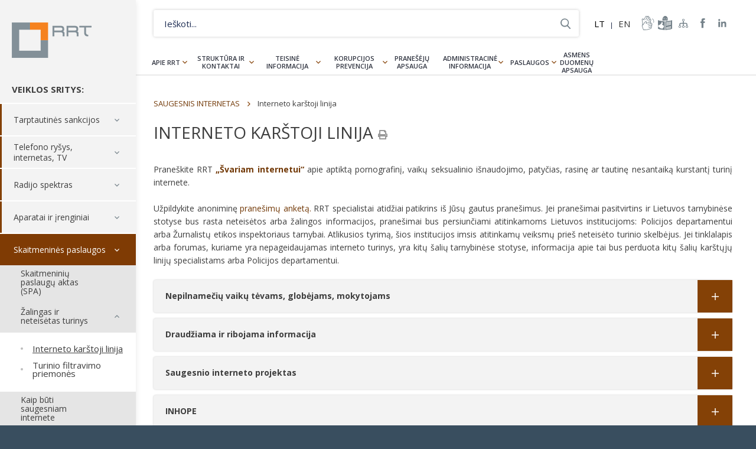

--- FILE ---
content_type: image/svg+xml
request_url: https://www.rrt.lt/wp-content/themes/rrt/assets/images/ico_up_g.svg
body_size: -179
content:
<svg xmlns="http://www.w3.org/2000/svg" width="8" height="5" viewBox="0 0 8 5">
  <defs>
    <style>
      .cls-1 {
        fill: #76838b;
        fill-rule: evenodd;
      }
    </style>
  </defs>
  <path id="Forma_1" data-name="Forma 1" class="cls-1" d="M259,205.054l-0.933.946L255,202.891,251.933,206,251,205.054,255,201Z" transform="translate(-251 -201)"/>
</svg>


--- FILE ---
content_type: image/svg+xml
request_url: https://www.rrt.lt/wp-content/uploads/2023/05/5.svg
body_size: 3294
content:
<?xml version="1.0" encoding="UTF-8"?>
<svg xmlns="http://www.w3.org/2000/svg" xmlns:xlink="http://www.w3.org/1999/xlink" width="156" zoomAndPan="magnify" viewBox="0 0 116.88 74.999997" height="100" preserveAspectRatio="xMidYMid meet" version="1.0">
  <defs>
    <g></g>
    <clipPath id="d25509d8b3">
      <path d="M 0 0.0390625 L 116.761719 0.0390625 L 116.761719 74.960938 L 0 74.960938 Z M 0 0.0390625 " clip-rule="nonzero"></path>
    </clipPath>
    <clipPath id="7fffdf3a84">
      <path d="M 12 19 L 33 19 L 33 42 L 12 42 Z M 12 19 " clip-rule="nonzero"></path>
    </clipPath>
    <clipPath id="c5e48681f1">
      <path d="M 38.167969 44.617188 L 17.980469 56.097656 L 3.164062 30.042969 L 23.355469 18.5625 Z M 38.167969 44.617188 " clip-rule="nonzero"></path>
    </clipPath>
    <clipPath id="381364cb6a">
      <path d="M 38.167969 44.617188 L 17.980469 56.097656 L 3.164062 30.042969 L 23.355469 18.5625 Z M 38.167969 44.617188 " clip-rule="nonzero"></path>
    </clipPath>
    <clipPath id="61ad0e19ad">
      <path d="M 13 42 L 32 42 L 32 49 L 13 49 Z M 13 42 " clip-rule="nonzero"></path>
    </clipPath>
    <clipPath id="2892535480">
      <path d="M 38.167969 44.617188 L 17.980469 56.097656 L 3.164062 30.042969 L 23.355469 18.5625 Z M 38.167969 44.617188 " clip-rule="nonzero"></path>
    </clipPath>
    <clipPath id="330b63c446">
      <path d="M 38.167969 44.617188 L 17.980469 56.097656 L 3.164062 30.042969 L 23.355469 18.5625 Z M 38.167969 44.617188 " clip-rule="nonzero"></path>
    </clipPath>
    <clipPath id="cd653bd85e">
      <path d="M 19 32 L 25 32 L 25 37 L 19 37 Z M 19 32 " clip-rule="nonzero"></path>
    </clipPath>
    <clipPath id="c1cd61c857">
      <path d="M 38.167969 44.617188 L 17.980469 56.097656 L 3.164062 30.042969 L 23.355469 18.5625 Z M 38.167969 44.617188 " clip-rule="nonzero"></path>
    </clipPath>
    <clipPath id="ba3fcaff70">
      <path d="M 38.167969 44.617188 L 17.980469 56.097656 L 3.164062 30.042969 L 23.355469 18.5625 Z M 38.167969 44.617188 " clip-rule="nonzero"></path>
    </clipPath>
  </defs>
  <g clip-path="url(#d25509d8b3)">
    <path stroke-linecap="butt" transform="matrix(0.749231, 0, 0, 0.749231, 0.000000750248, 0.038459)" fill="none" stroke-linejoin="miter" d="M -0.00000100136 0.00080544 L 155.998556 0.00080544 L 155.998556 99.999212 L -0.00000100136 99.999212 L -0.00000100136 0.00080544 " stroke="#eaeaec" stroke-width="1.4" stroke-opacity="1" stroke-miterlimit="4"></path>
  </g>
  <g clip-path="url(#7fffdf3a84)">
    <g clip-path="url(#c5e48681f1)">
      <g clip-path="url(#381364cb6a)">
        <path fill="#ef7d00" d="M 32.164062 34.050781 L 23.363281 19.84375 L 23.382812 30.171875 C 24.175781 30.375 24.902344 30.792969 25.496094 31.398438 C 26.34375 32.265625 26.8125 33.40625 26.8125 34.617188 C 26.816406 36.226562 25.960938 37.714844 24.578125 38.503906 C 23.902344 38.886719 23.128906 39.085938 22.34375 39.074219 C 19.875 39.035156 17.859375 36.972656 17.855469 34.480469 C 17.851562 32.867188 18.707031 31.378906 20.089844 30.59375 C 20.457031 30.382812 20.855469 30.230469 21.265625 30.136719 L 21.246094 19.808594 L 12.5 33.75 L 15.699219 40.808594 L 28.992188 41.011719 Z M 32.164062 34.050781 " fill-opacity="1" fill-rule="nonzero"></path>
      </g>
    </g>
  </g>
  <g clip-path="url(#61ad0e19ad)">
    <g clip-path="url(#2892535480)">
      <g clip-path="url(#330b63c446)">
        <path fill="#ef7d00" d="M 31.175781 48.582031 L 28.96875 43.148438 L 26.382812 43.109375 L 15.734375 42.945312 L 13.546875 48.3125 Z M 31.175781 48.582031 " fill-opacity="1" fill-rule="nonzero"></path>
      </g>
    </g>
  </g>
  <g clip-path="url(#cd653bd85e)">
    <g clip-path="url(#c1cd61c857)">
      <g clip-path="url(#ba3fcaff70)">
        <path fill="#ef7d00" d="M 22.328125 32.160156 C 21.914062 32.15625 21.507812 32.257812 21.152344 32.460938 C 20.421875 32.875 19.96875 33.660156 19.972656 34.511719 C 19.972656 35.148438 20.21875 35.75 20.667969 36.210938 C 21.113281 36.667969 21.707031 36.925781 22.339844 36.933594 C 22.753906 36.941406 23.160156 36.835938 23.515625 36.636719 C 24.246094 36.21875 24.699219 35.433594 24.695312 34.582031 C 24.695312 33.945312 24.449219 33.34375 24 32.886719 C 23.554688 32.429688 22.960938 32.171875 22.328125 32.160156 Z M 22.328125 32.160156 " fill-opacity="1" fill-rule="nonzero"></path>
      </g>
    </g>
  </g>
  <g fill="#ef7d00" fill-opacity="1">
    <g transform="translate(38.178377, 43.224081)">
      <g>
        <path d="M 0.71875 -4.140625 C 0.71875 -4.890625 0.832031 -5.539062 1.0625 -6.09375 C 1.289062 -6.65625 1.59375 -7.125 1.96875 -7.5 C 2.34375 -7.875 2.769531 -8.15625 3.25 -8.34375 C 3.738281 -8.53125 4.238281 -8.625 4.75 -8.625 C 5.9375 -8.625 6.875 -8.257812 7.5625 -7.53125 C 8.257812 -6.800781 8.609375 -5.726562 8.609375 -4.3125 C 8.609375 -4.175781 8.601562 -4.023438 8.59375 -3.859375 C 8.582031 -3.691406 8.570312 -3.546875 8.5625 -3.421875 L 3.171875 -3.421875 C 3.222656 -2.929688 3.445312 -2.539062 3.84375 -2.25 C 4.25 -1.96875 4.796875 -1.828125 5.484375 -1.828125 C 5.921875 -1.828125 6.347656 -1.863281 6.765625 -1.9375 C 7.191406 -2.019531 7.535156 -2.117188 7.796875 -2.234375 L 8.125 -0.296875 C 7.988281 -0.234375 7.8125 -0.171875 7.59375 -0.109375 C 7.382812 -0.046875 7.148438 0.00390625 6.890625 0.046875 C 6.628906 0.0976562 6.347656 0.140625 6.046875 0.171875 C 5.753906 0.203125 5.457031 0.21875 5.15625 0.21875 C 4.40625 0.21875 3.75 0.109375 3.1875 -0.109375 C 2.625 -0.335938 2.160156 -0.644531 1.796875 -1.03125 C 1.429688 -1.414062 1.160156 -1.875 0.984375 -2.40625 C 0.804688 -2.945312 0.71875 -3.523438 0.71875 -4.140625 Z M 6.3125 -5.046875 C 6.300781 -5.253906 6.265625 -5.453125 6.203125 -5.640625 C 6.148438 -5.835938 6.0625 -6.007812 5.9375 -6.15625 C 5.8125 -6.300781 5.65625 -6.421875 5.46875 -6.515625 C 5.28125 -6.617188 5.050781 -6.671875 4.78125 -6.671875 C 4.507812 -6.671875 4.273438 -6.625 4.078125 -6.53125 C 3.890625 -6.4375 3.734375 -6.316406 3.609375 -6.171875 C 3.484375 -6.023438 3.382812 -5.851562 3.3125 -5.65625 C 3.25 -5.457031 3.203125 -5.253906 3.171875 -5.046875 Z M 6.3125 -5.046875 "></path>
      </g>
    </g>
  </g>
  <g fill="#1d1d1b" fill-opacity="1">
    <g transform="translate(47.511228, 43.224081)">
      <g>
        <path d="M 6.5 -4.140625 C 6.5 -4.878906 6.332031 -5.46875 6 -5.90625 C 5.675781 -6.34375 5.191406 -6.5625 4.546875 -6.5625 C 4.328125 -6.5625 4.125 -6.550781 3.9375 -6.53125 C 3.757812 -6.519531 3.613281 -6.503906 3.5 -6.484375 L 3.5 -2.1875 C 3.644531 -2.09375 3.835938 -2.015625 4.078125 -1.953125 C 4.316406 -1.890625 4.5625 -1.859375 4.8125 -1.859375 C 5.9375 -1.859375 6.5 -2.617188 6.5 -4.140625 Z M 8.9375 -4.203125 C 8.9375 -3.554688 8.851562 -2.960938 8.6875 -2.421875 C 8.53125 -1.890625 8.296875 -1.429688 7.984375 -1.046875 C 7.679688 -0.671875 7.300781 -0.375 6.84375 -0.15625 C 6.382812 0.0507812 5.859375 0.15625 5.265625 0.15625 C 4.929688 0.15625 4.617188 0.125 4.328125 0.0625 C 4.046875 0 3.769531 -0.0859375 3.5 -0.203125 L 3.5 2.953125 L 1.125 2.953125 L 1.125 -8.125 C 1.332031 -8.1875 1.570312 -8.242188 1.84375 -8.296875 C 2.125 -8.359375 2.414062 -8.410156 2.71875 -8.453125 C 3.03125 -8.492188 3.34375 -8.523438 3.65625 -8.546875 C 3.96875 -8.578125 4.269531 -8.59375 4.5625 -8.59375 C 5.25 -8.59375 5.863281 -8.488281 6.40625 -8.28125 C 6.945312 -8.070312 7.40625 -7.78125 7.78125 -7.40625 C 8.15625 -7.03125 8.441406 -6.566406 8.640625 -6.015625 C 8.835938 -5.472656 8.9375 -4.867188 8.9375 -4.203125 Z M 8.9375 -4.203125 "></path>
      </g>
    </g>
  </g>
  <g fill="#1d1d1b" fill-opacity="1">
    <g transform="translate(57.166881, 43.224081)">
      <g>
        <path d="M 4.328125 -1.65625 C 4.566406 -1.65625 4.789062 -1.660156 5 -1.671875 C 5.21875 -1.679688 5.390625 -1.695312 5.515625 -1.71875 L 5.515625 -3.53125 C 5.421875 -3.550781 5.273438 -3.570312 5.078125 -3.59375 C 4.890625 -3.613281 4.71875 -3.625 4.5625 -3.625 C 4.332031 -3.625 4.117188 -3.609375 3.921875 -3.578125 C 3.722656 -3.554688 3.550781 -3.507812 3.40625 -3.4375 C 3.257812 -3.363281 3.140625 -3.257812 3.046875 -3.125 C 2.960938 -3 2.921875 -2.84375 2.921875 -2.65625 C 2.921875 -2.28125 3.046875 -2.019531 3.296875 -1.875 C 3.546875 -1.726562 3.890625 -1.65625 4.328125 -1.65625 Z M 4.140625 -8.625 C 4.835938 -8.625 5.421875 -8.546875 5.890625 -8.390625 C 6.359375 -8.234375 6.734375 -8.003906 7.015625 -7.703125 C 7.304688 -7.398438 7.507812 -7.035156 7.625 -6.609375 C 7.738281 -6.191406 7.796875 -5.71875 7.796875 -5.1875 L 7.796875 -0.234375 C 7.453125 -0.160156 6.976562 -0.078125 6.375 0.015625 C 5.769531 0.117188 5.035156 0.171875 4.171875 0.171875 C 3.628906 0.171875 3.132812 0.125 2.6875 0.03125 C 2.25 -0.0625 1.867188 -0.21875 1.546875 -0.4375 C 1.234375 -0.65625 0.988281 -0.941406 0.8125 -1.296875 C 0.644531 -1.648438 0.5625 -2.082031 0.5625 -2.59375 C 0.5625 -3.082031 0.660156 -3.492188 0.859375 -3.828125 C 1.054688 -4.171875 1.316406 -4.441406 1.640625 -4.640625 C 1.972656 -4.847656 2.351562 -5 2.78125 -5.09375 C 3.207031 -5.1875 3.648438 -5.234375 4.109375 -5.234375 C 4.421875 -5.234375 4.695312 -5.21875 4.9375 -5.1875 C 5.175781 -5.15625 5.367188 -5.117188 5.515625 -5.078125 L 5.515625 -5.3125 C 5.515625 -5.71875 5.390625 -6.039062 5.140625 -6.28125 C 4.898438 -6.53125 4.476562 -6.65625 3.875 -6.65625 C 3.46875 -6.65625 3.066406 -6.625 2.671875 -6.5625 C 2.273438 -6.5 1.929688 -6.414062 1.640625 -6.3125 L 1.34375 -8.234375 C 1.476562 -8.273438 1.648438 -8.316406 1.859375 -8.359375 C 2.066406 -8.410156 2.289062 -8.453125 2.53125 -8.484375 C 2.78125 -8.523438 3.039062 -8.554688 3.3125 -8.578125 C 3.582031 -8.609375 3.859375 -8.625 4.140625 -8.625 Z M 4.140625 -8.625 "></path>
      </g>
    </g>
  </g>
  <g fill="#1d1d1b" fill-opacity="1">
    <g transform="translate(66.00724, 43.224081)">
      <g>
        <path d="M 6.1875 -6.296875 C 5.96875 -6.347656 5.710938 -6.398438 5.421875 -6.453125 C 5.140625 -6.515625 4.832031 -6.546875 4.5 -6.546875 C 4.351562 -6.546875 4.175781 -6.53125 3.96875 -6.5 C 3.757812 -6.476562 3.601562 -6.453125 3.5 -6.421875 L 3.5 0 L 1.125 0 L 1.125 -7.953125 C 1.550781 -8.109375 2.050781 -8.25 2.625 -8.375 C 3.207031 -8.507812 3.859375 -8.578125 4.578125 -8.578125 C 4.703125 -8.578125 4.851562 -8.566406 5.03125 -8.546875 C 5.21875 -8.535156 5.398438 -8.515625 5.578125 -8.484375 C 5.753906 -8.460938 5.929688 -8.429688 6.109375 -8.390625 C 6.296875 -8.359375 6.453125 -8.316406 6.578125 -8.265625 Z M 6.1875 -6.296875 "></path>
      </g>
    </g>
  </g>
  <g fill="#1d1d1b" fill-opacity="1">
    <g transform="translate(72.753406, 43.224081)">
      <g>
        <path d="M 4.328125 -1.65625 C 4.566406 -1.65625 4.789062 -1.660156 5 -1.671875 C 5.21875 -1.679688 5.390625 -1.695312 5.515625 -1.71875 L 5.515625 -3.53125 C 5.421875 -3.550781 5.273438 -3.570312 5.078125 -3.59375 C 4.890625 -3.613281 4.71875 -3.625 4.5625 -3.625 C 4.332031 -3.625 4.117188 -3.609375 3.921875 -3.578125 C 3.722656 -3.554688 3.550781 -3.507812 3.40625 -3.4375 C 3.257812 -3.363281 3.140625 -3.257812 3.046875 -3.125 C 2.960938 -3 2.921875 -2.84375 2.921875 -2.65625 C 2.921875 -2.28125 3.046875 -2.019531 3.296875 -1.875 C 3.546875 -1.726562 3.890625 -1.65625 4.328125 -1.65625 Z M 4.140625 -8.625 C 4.835938 -8.625 5.421875 -8.546875 5.890625 -8.390625 C 6.359375 -8.234375 6.734375 -8.003906 7.015625 -7.703125 C 7.304688 -7.398438 7.507812 -7.035156 7.625 -6.609375 C 7.738281 -6.191406 7.796875 -5.71875 7.796875 -5.1875 L 7.796875 -0.234375 C 7.453125 -0.160156 6.976562 -0.078125 6.375 0.015625 C 5.769531 0.117188 5.035156 0.171875 4.171875 0.171875 C 3.628906 0.171875 3.132812 0.125 2.6875 0.03125 C 2.25 -0.0625 1.867188 -0.21875 1.546875 -0.4375 C 1.234375 -0.65625 0.988281 -0.941406 0.8125 -1.296875 C 0.644531 -1.648438 0.5625 -2.082031 0.5625 -2.59375 C 0.5625 -3.082031 0.660156 -3.492188 0.859375 -3.828125 C 1.054688 -4.171875 1.316406 -4.441406 1.640625 -4.640625 C 1.972656 -4.847656 2.351562 -5 2.78125 -5.09375 C 3.207031 -5.1875 3.648438 -5.234375 4.109375 -5.234375 C 4.421875 -5.234375 4.695312 -5.21875 4.9375 -5.1875 C 5.175781 -5.15625 5.367188 -5.117188 5.515625 -5.078125 L 5.515625 -5.3125 C 5.515625 -5.71875 5.390625 -6.039062 5.140625 -6.28125 C 4.898438 -6.53125 4.476562 -6.65625 3.875 -6.65625 C 3.46875 -6.65625 3.066406 -6.625 2.671875 -6.5625 C 2.273438 -6.5 1.929688 -6.414062 1.640625 -6.3125 L 1.34375 -8.234375 C 1.476562 -8.273438 1.648438 -8.316406 1.859375 -8.359375 C 2.066406 -8.410156 2.289062 -8.453125 2.53125 -8.484375 C 2.78125 -8.523438 3.039062 -8.554688 3.3125 -8.578125 C 3.582031 -8.609375 3.859375 -8.625 4.140625 -8.625 Z M 4.140625 -8.625 "></path>
      </g>
    </g>
  </g>
  <g fill="#1d1d1b" fill-opacity="1">
    <g transform="translate(81.593765, 43.224081)">
      <g>
        <path d="M 3.53125 -1.703125 C 3.96875 -1.703125 4.273438 -1.742188 4.453125 -1.828125 C 4.640625 -1.921875 4.734375 -2.085938 4.734375 -2.328125 C 4.734375 -2.523438 4.613281 -2.691406 4.375 -2.828125 C 4.144531 -2.972656 3.789062 -3.140625 3.3125 -3.328125 C 2.9375 -3.460938 2.597656 -3.601562 2.296875 -3.75 C 1.992188 -3.90625 1.734375 -4.085938 1.515625 -4.296875 C 1.304688 -4.503906 1.140625 -4.75 1.015625 -5.03125 C 0.898438 -5.320312 0.84375 -5.671875 0.84375 -6.078125 C 0.84375 -6.859375 1.132812 -7.476562 1.71875 -7.9375 C 2.3125 -8.394531 3.117188 -8.625 4.140625 -8.625 C 4.648438 -8.625 5.140625 -8.578125 5.609375 -8.484375 C 6.078125 -8.398438 6.453125 -8.304688 6.734375 -8.203125 L 6.3125 -6.34375 C 6.03125 -6.4375 5.726562 -6.519531 5.40625 -6.59375 C 5.082031 -6.675781 4.71875 -6.71875 4.3125 -6.71875 C 3.570312 -6.71875 3.203125 -6.507812 3.203125 -6.09375 C 3.203125 -6 3.21875 -5.910156 3.25 -5.828125 C 3.28125 -5.753906 3.34375 -5.679688 3.4375 -5.609375 C 3.53125 -5.546875 3.660156 -5.472656 3.828125 -5.390625 C 3.992188 -5.316406 4.203125 -5.226562 4.453125 -5.125 C 4.984375 -4.9375 5.414062 -4.75 5.75 -4.5625 C 6.09375 -4.375 6.363281 -4.171875 6.5625 -3.953125 C 6.757812 -3.734375 6.894531 -3.488281 6.96875 -3.21875 C 7.050781 -2.957031 7.09375 -2.648438 7.09375 -2.296875 C 7.09375 -1.472656 6.78125 -0.847656 6.15625 -0.421875 C 5.539062 0.00390625 4.660156 0.21875 3.515625 0.21875 C 2.765625 0.21875 2.140625 0.15625 1.640625 0.03125 C 1.148438 -0.09375 0.8125 -0.195312 0.625 -0.28125 L 1.015625 -2.21875 C 1.421875 -2.0625 1.835938 -1.9375 2.265625 -1.84375 C 2.691406 -1.75 3.113281 -1.703125 3.53125 -1.703125 Z M 1.65625 -11.5625 L 2.53125 -12.609375 L 4.140625 -11.375 L 5.734375 -12.609375 L 6.640625 -11.5625 L 4.140625 -9.359375 Z M 1.65625 -11.5625 "></path>
      </g>
    </g>
  </g>
  <g fill="#1d1d1b" fill-opacity="1">
    <g transform="translate(89.347064, 43.224081)">
      <g>
        <path d="M 4.328125 -1.65625 C 4.566406 -1.65625 4.789062 -1.660156 5 -1.671875 C 5.21875 -1.679688 5.390625 -1.695312 5.515625 -1.71875 L 5.515625 -3.53125 C 5.421875 -3.550781 5.273438 -3.570312 5.078125 -3.59375 C 4.890625 -3.613281 4.71875 -3.625 4.5625 -3.625 C 4.332031 -3.625 4.117188 -3.609375 3.921875 -3.578125 C 3.722656 -3.554688 3.550781 -3.507812 3.40625 -3.4375 C 3.257812 -3.363281 3.140625 -3.257812 3.046875 -3.125 C 2.960938 -3 2.921875 -2.84375 2.921875 -2.65625 C 2.921875 -2.28125 3.046875 -2.019531 3.296875 -1.875 C 3.546875 -1.726562 3.890625 -1.65625 4.328125 -1.65625 Z M 4.140625 -8.625 C 4.835938 -8.625 5.421875 -8.546875 5.890625 -8.390625 C 6.359375 -8.234375 6.734375 -8.003906 7.015625 -7.703125 C 7.304688 -7.398438 7.507812 -7.035156 7.625 -6.609375 C 7.738281 -6.191406 7.796875 -5.71875 7.796875 -5.1875 L 7.796875 -0.234375 C 7.453125 -0.160156 6.976562 -0.078125 6.375 0.015625 C 5.769531 0.117188 5.035156 0.171875 4.171875 0.171875 C 3.628906 0.171875 3.132812 0.125 2.6875 0.03125 C 2.25 -0.0625 1.867188 -0.21875 1.546875 -0.4375 C 1.234375 -0.65625 0.988281 -0.941406 0.8125 -1.296875 C 0.644531 -1.648438 0.5625 -2.082031 0.5625 -2.59375 C 0.5625 -3.082031 0.660156 -3.492188 0.859375 -3.828125 C 1.054688 -4.171875 1.316406 -4.441406 1.640625 -4.640625 C 1.972656 -4.847656 2.351562 -5 2.78125 -5.09375 C 3.207031 -5.1875 3.648438 -5.234375 4.109375 -5.234375 C 4.421875 -5.234375 4.695312 -5.21875 4.9375 -5.1875 C 5.175781 -5.15625 5.367188 -5.117188 5.515625 -5.078125 L 5.515625 -5.3125 C 5.515625 -5.71875 5.390625 -6.039062 5.140625 -6.28125 C 4.898438 -6.53125 4.476562 -6.65625 3.875 -6.65625 C 3.46875 -6.65625 3.066406 -6.625 2.671875 -6.5625 C 2.273438 -6.5 1.929688 -6.414062 1.640625 -6.3125 L 1.34375 -8.234375 C 1.476562 -8.273438 1.648438 -8.316406 1.859375 -8.359375 C 2.066406 -8.410156 2.289062 -8.453125 2.53125 -8.484375 C 2.78125 -8.523438 3.039062 -8.554688 3.3125 -8.578125 C 3.582031 -8.609375 3.859375 -8.625 4.140625 -8.625 Z M 4.140625 -8.625 "></path>
      </g>
    </g>
  </g>
  <g fill="#1d1d1b" fill-opacity="1">
    <g transform="translate(98.187423, 43.224081)">
      <g>
        <path d="M 3.53125 -1.703125 C 3.96875 -1.703125 4.273438 -1.742188 4.453125 -1.828125 C 4.640625 -1.921875 4.734375 -2.085938 4.734375 -2.328125 C 4.734375 -2.523438 4.613281 -2.691406 4.375 -2.828125 C 4.144531 -2.972656 3.789062 -3.140625 3.3125 -3.328125 C 2.9375 -3.460938 2.597656 -3.601562 2.296875 -3.75 C 1.992188 -3.90625 1.734375 -4.085938 1.515625 -4.296875 C 1.304688 -4.503906 1.140625 -4.75 1.015625 -5.03125 C 0.898438 -5.320312 0.84375 -5.671875 0.84375 -6.078125 C 0.84375 -6.859375 1.132812 -7.476562 1.71875 -7.9375 C 2.3125 -8.394531 3.117188 -8.625 4.140625 -8.625 C 4.648438 -8.625 5.140625 -8.578125 5.609375 -8.484375 C 6.078125 -8.398438 6.453125 -8.304688 6.734375 -8.203125 L 6.3125 -6.34375 C 6.03125 -6.4375 5.726562 -6.519531 5.40625 -6.59375 C 5.082031 -6.675781 4.71875 -6.71875 4.3125 -6.71875 C 3.570312 -6.71875 3.203125 -6.507812 3.203125 -6.09375 C 3.203125 -6 3.21875 -5.910156 3.25 -5.828125 C 3.28125 -5.753906 3.34375 -5.679688 3.4375 -5.609375 C 3.53125 -5.546875 3.660156 -5.472656 3.828125 -5.390625 C 3.992188 -5.316406 4.203125 -5.226562 4.453125 -5.125 C 4.984375 -4.9375 5.414062 -4.75 5.75 -4.5625 C 6.09375 -4.375 6.363281 -4.171875 6.5625 -3.953125 C 6.757812 -3.734375 6.894531 -3.488281 6.96875 -3.21875 C 7.050781 -2.957031 7.09375 -2.648438 7.09375 -2.296875 C 7.09375 -1.472656 6.78125 -0.847656 6.15625 -0.421875 C 5.539062 0.00390625 4.660156 0.21875 3.515625 0.21875 C 2.765625 0.21875 2.140625 0.15625 1.640625 0.03125 C 1.148438 -0.09375 0.8125 -0.195312 0.625 -0.28125 L 1.015625 -2.21875 C 1.421875 -2.0625 1.835938 -1.9375 2.265625 -1.84375 C 2.691406 -1.75 3.113281 -1.703125 3.53125 -1.703125 Z M 3.53125 -1.703125 "></path>
      </g>
    </g>
  </g>
</svg>


--- FILE ---
content_type: image/svg+xml
request_url: https://www.rrt.lt/wp-content/themes/rrt/assets/images/ico_plus_w.svg
body_size: -172
content:
<svg xmlns="http://www.w3.org/2000/svg" width="12" height="12" viewBox="0 0 12 12">
  <defs>
    <style>
      .cls-1 {
        fill: #fff;
        fill-rule: evenodd;
      }
    </style>
  </defs>
  <path id="Forma_1" data-name="Forma 1" class="cls-1" d="M1286,848.857h-5.14V854h-1.72v-5.143H1274v-1.714h5.14V842h1.72v5.143H1286v1.714Z" transform="translate(-1274 -842)"/>
</svg>


--- FILE ---
content_type: image/svg+xml
request_url: https://www.rrt.lt/wp-content/themes/rrt/assets/images/ico_down_g.svg
body_size: -160
content:
<svg xmlns="http://www.w3.org/2000/svg" width="8" height="5" viewBox="0 0 8 5">
  <defs>
    <style>
      .cls-1 {
        fill: #76838b;
        fill-rule: evenodd;
      }
    </style>
  </defs>
  <path id="Forma_1_copy_18" data-name="Forma 1 copy 18" class="cls-1" d="M618,102.946L617.066,102,614,105.107,610.933,102l-0.933.946L614,107Z" transform="translate(-610 -102)"/>
</svg>


--- FILE ---
content_type: image/svg+xml
request_url: https://www.rrt.lt/wp-content/themes/rrt/assets/images/ico_down_w.svg
body_size: -167
content:
<svg xmlns="http://www.w3.org/2000/svg" width="8" height="5" viewBox="0 0 8 5">
  <defs>
    <style>
      .cls-1 {
        fill: #fff;
        fill-rule: evenodd;
      }
    </style>
  </defs>
  <path id="Forma_1_copy_10" data-name="Forma 1 copy 10" class="cls-1" d="M249,477.946l0.933-.947L253,480.108,256.067,477,257,477.946,253,482Z" transform="translate(-249 -477)"/>
</svg>
